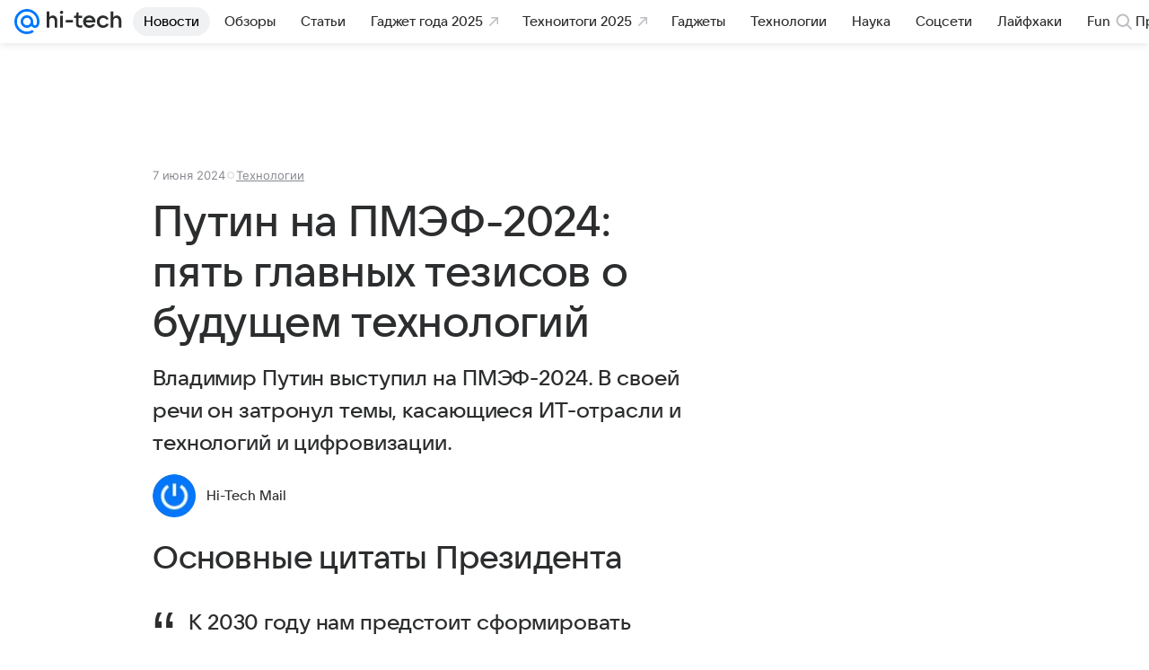

--- FILE ---
content_type: text/plain; charset=utf-8
request_url: https://media-stat.mail.ru/metrics/1.0/
body_size: 660
content:
eyJhbGciOiJkaXIiLCJjdHkiOiJKV1QiLCJlbmMiOiJBMjU2R0NNIiwidHlwIjoiSldUIn0..zwwF1858YDkJ_H5u.[base64].ZsuBWG1QAEviyJl5OdvdUQ